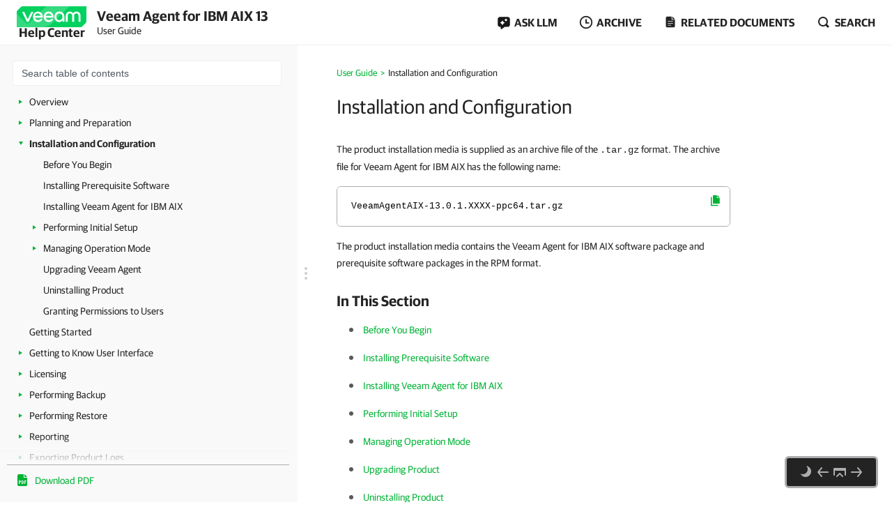

--- FILE ---
content_type: text/html
request_url: https://helpcenter.veeam.com/docs/agentforaix/userguide/installation.html
body_size: 15669
content:
<!DOCTYPE html>
<html>
    <head>
        <meta charset="utf-8">
        <title>Installation and Configuration - Veeam Agent for IBM AIX User Guide</title>
        <!--ZOOMSTOPFOLLOW-->
        <link rel="preload" href="//css.veeam.com/helpcenter/helpcenter_2dbedbc9c8209796e2077d7aa56662f2.css" as="style" type="text/css">
        <meta name="description" content="The product installation media is supplied as an archive file of the .tar.gz format. The archive file for Veeam Agent for IBM AIX has...">
        <link rel="canonical" href="https://helpcenter.veeam.com/docs/agentforaix/userguide/installation.html">
        <meta name="viewport" content="width=device-width, initial-scale=1.0">
        <meta property="og:title" content="Installation and Configuration - Veeam Agent for IBM AIX User Guide">
        <meta property="og:description" content="The product installation media is supplied as an archive file of the .tar.gz format. The archive file for Veeam Agent for IBM AIX has the following name: VeeamAgentAIX- 13.0.1.XXXX -ppc64.tar.gz The product...">
        <meta property="og:url" content="https://helpcenter.veeam.com/docs/agentforaix/userguide/installation.html">
        <meta property="og:image" content="https://img.veeam.com/facebook/1600x800_helpcenter_es_build.png">
        <meta property="og:type" content="article">
        <meta property="fb:admins" content="100006069794563">
        <meta property="og:site_name" content="Veeam Help Center">
        <meta id="meta-version" content="13">
        <script type="application/ld+json">
            {
                "@context":"https://schema.org",
                "@type":"Article",
                "inLanguage":"en",
                "headline":"Installation and Configuration",
                "name":"Installation and Configuration",
                "description":"The product installation media is supplied as an archive file of the .tar.gz format. The archive file for Veeam Agent for IBM AIX has the following name: VeeamAgentAIX- 13.0.1.XXXX -ppc64.tar.gz The product...",
                "datePublished":"2026-01-30T08:00:00+08:00",
                "dateModified":"2024-05-29T08:00:00+08:00",
                "articleSection":"Veeam Help Center",
                "image":[
                    "https://img.veeam.com/facebook/800x800_ijw_logo.png"
                ],
                "author":{
                    "@type":"Organization",
                    "name":"Veeam Software",
                    "url":"https://www.veeam.com"
                }
            }
        </script>
        <link rel="stylesheet" href="//css.veeam.com/helpcenter/helpcenter_2dbedbc9c8209796e2077d7aa56662f2.css">
        <link rel="icon" href="//img.veeam.com/favicon/favicon-16x16.ico" sizes="16x16">
        <link rel="icon" href="//img.veeam.com/favicon/favicon-16x16.png" sizes="16x16">
        <link rel="icon" href="//img.veeam.com/favicon/favicon-32x32.png" sizes="32x32">
        <link rel="icon" href="//img.veeam.com/favicon/favicon-57x57.png" sizes="57x57">
        <link rel="icon" href="//img.veeam.com/favicon/favicon-76x76.png" sizes="76x76">
        <link rel="icon" href="//img.veeam.com/favicon/favicon-128x128.png" sizes="128x128">
        <link rel="icon" href="//img.veeam.com/favicon/favicon-192x192.png" sizes="192x192">
        <link rel="icon" href="//img.veeam.com/favicon/favicon-228x228.png" sizes="228x228">
        <link rel="shortcut icon" href="//img.veeam.com/favicon/favicon-196x196px.png" sizes="196x196">
        <link rel="apple-touch-icon" href="//img.veeam.com/favicon/favicon-120x120.png" sizes="120x120">
        <link rel="apple-touch-icon" href="//img.veeam.com/favicon/favicon-152x152.png" sizes="152x152">
        <link rel="apple-touch-icon" href="//img.veeam.com/favicon/favicon-180x180.png" sizes="180x180">
        <script src="//js.veeam.com/helpcenter/vendor_60085d1c9b403553bdd754b378938f68.js" defer></script>
        <script>function setVersion(){var e=document.getElementById('meta-version'),l=window.location,v=e?'ver='+e.content:'';if(e&&l.search.indexOf('ver=')===-1)window.history.replaceState('','',l.pathname+(l.search?l.search+'&':'?')+v+l.hash);}setVersion();
</script>
        <script>function preAdjustToc(){var e=document.cookie.split(";");for(var t in e){var d=e[t].split("=");if(-1!==d[0].indexOf("hc_navpane_width")){var a=parseInt(d[1],10);if(!isNaN(a)){a<240&&(a=240),a>900&&(a=900);var i="",n=document.head||document.getElementsByTagName("head")[0],p=document.createElement("style");i+=".page-toc { width: "+a+"px; min-width: "+a+"px; }",i+=".topic-container { padding-left: "+(a+36)+"px}",p.appendChild(document.createTextNode(i)),n.appendChild(p)}}}}preAdjustToc();</script>
    </head>
    <body>
        <script>var lightThemeName="light",theme=localStorage.getItem("hc-preferred-theme")||lightThemeName;theme!==lightThemeName&&document.documentElement.classList.add("theme--"+theme);</script>
        <header class="page-header js-header">
            <div class="page-header__container js-header-viewport">
                <div class="page-header__left">
                    <a class="page-header__toc-toggle js-toggle-toc-mobile"></a>
                    <div class="page-header__logo">
                        <a href="//helpcenter.veeam.com/" target="_blank" class="page-header__logo-link">
                            <svg xmlns="http://www.w3.org/2000/svg" width="100" height="30" class="page-header__logo-img" viewBox="0 0 100 30" fill="none">
                                <title>Veeam Help Center</title>
                                <path d="M8.46718 0.0279752C7.57553 0.0279752 6.7169 0.382338 6.08744 1.01121L0.98572 6.10005C0.35526 6.72891 0 7.58437 0 8.47377V30L91.5869 29.9461C92.4785 29.9461 93.3371 29.5918 93.9666 28.9629L99.0113 23.9309C99.6417 23.3021 99.997 22.4466 99.997 21.5572L100 0.0269775L8.46718 0.0279752Z" fill="#00D15F"/>
                                <path opacity="0.2" d="M0 10.6598L0.0100075 29.992L34.1749 29.972C34.1749 29.972 37.9727 30.1457 40.9259 29.4939C46.3528 28.2971 49.5842 26.0032 53.6241 21.9744C60.4391 15.1767 75.7013 0 75.7013 0L42.2869 0.00399348L19.2681 22.8698C19.2681 22.8698 17.797 24.5099 15.8085 24.5109C14.3215 24.5119 13.4708 23.912 12.362 22.8898C12.0378 22.5903 0 10.6688 0 10.6598Z" fill="white"/>
                                <path d="M14.4967 22.2889L7.58765 7.89783H10.7019C10.7019 7.89783 15.6395 18.1993 15.7606 18.7213H15.8207C15.9447 18.1993 20.8793 7.89783 20.8793 7.89783H24.0236L17.1146 22.2889H14.4967Z" fill="white"/>
                                <path d="M37.4045 16.1969H26.2153C26.6176 18.5337 28.3409 20.009 30.5625 20.009C32.3828 20.009 33.5827 19.3003 34.1991 17.9797H37.0953C36.2306 20.7147 33.7368 22.5904 30.5585 22.5904C26.3654 22.5904 23.2842 19.5478 23.2842 15.0869C23.2842 10.6598 26.3044 7.58337 30.5585 7.58337C34.3503 7.58337 37.4635 10.8136 37.4635 15.0869C37.4655 15.5181 37.4655 15.7656 37.4045 16.1969ZM26.2453 13.8591H34.5384C34.3543 11.8896 32.7521 10.1707 30.5625 10.1707C28.3409 10.1677 26.6747 11.6161 26.2453 13.8591Z" fill="white"/>
                                <path d="M52.7546 16.1969H41.5644C41.9667 18.5337 43.69 20.009 45.9116 20.009C47.7319 20.009 48.9318 19.3003 49.5483 17.9797H52.4444C51.5798 20.7147 49.0859 22.5904 45.9076 22.5904C41.7145 22.5904 38.6333 19.5478 38.6333 15.0869C38.6333 10.6598 41.6535 7.58337 45.9076 7.58337C49.6994 7.58337 52.8127 10.8136 52.8127 15.0869C52.8147 15.5181 52.8146 15.7656 52.7546 16.1969ZM41.5955 13.8591H49.8885C49.7044 11.8896 48.1022 10.1707 45.9126 10.1707C43.69 10.1677 42.0278 11.6161 41.5955 13.8591Z" fill="white"/>
                                <path d="M68.4462 15.0899V22.286H65.9493L65.7012 20.042C64.5914 21.704 62.6509 22.5934 60.8907 22.5934C56.9448 22.5934 53.9546 19.4571 53.9546 15.0899C53.9546 10.7867 57.1589 7.58643 61.2589 7.58643C65.0237 7.58643 68.4462 10.2916 68.4462 15.0899ZM65.6061 15.0899C65.6061 11.9236 63.5116 10.1718 61.2589 10.1718C58.7921 10.1718 56.7907 12.1412 56.7907 15.0899C56.7907 18.0426 58.641 20.0081 61.2589 20.0081C63.4815 20.0081 65.6061 18.1624 65.6061 15.0899Z" fill="white"/>
                                <path d="M70.3564 22.2849V13.7692C70.3564 10.1717 72.6691 7.59033 76.2768 7.59033C79.1729 7.59033 80.715 9.52685 80.9332 10.2046H80.9932C81.2074 9.52884 82.7495 7.59033 85.6496 7.59033C89.2562 7.59033 91.5699 10.1717 91.5699 13.7692V22.2859H88.7339V13.9838C88.7339 11.647 87.6851 10.2326 85.5595 10.2326C83.431 10.2326 82.3852 11.647 82.3852 14.0447V22.3168H79.5492V14.0447C79.5492 11.647 78.5004 10.2326 76.3748 10.2326C74.2493 10.2326 73.2005 11.647 73.2005 13.9838V22.2859L70.3564 22.2849Z" fill="white"/>
                            </svg>
                            <span class="page-header__logo-title">Help Center</span>
                        </a>
                    </div>
                    <div class="page-header__context">Veeam Agent for IBM AIX 13<br><span class="document_title">User Guide</span></div>
                </div>
                <div class="page-header__controls">
                    <div class="related-documents js-ask-ai-container">
                        <a class="related-documents__toggle related-documents__toggle--ask-ai js-ask-ai-toggle"><span>ASK LLM</span></a>
                        <div class="related-documents__overlay"></div>
                        <div class="related-documents__inner related-documents__inner--small js-ask-ai-inner">
                            <div class="related-documents__list js-ask-ai-list-links">
                                <a href="//chat.openai.com/?q={%ASK_AI_Q%}&hints=search&temporary-chat=true"
                                   rel="nofollow" target="_blank">
                                    <div class="ask-ai-icon">
                                        <svg aria-label="ChatGPT" viewBox="0 0 320 320"
                                             xmlns="http://www.w3.org/2000/svg">
                                            <path d="M297.1,131c7.3-21.8,4.8-45.7-6.9-65.5-17.5-30.4-52.6-46-86.8-38.7C188.1,9.6,166.2-.1,143.2,0c-35,0-66.1,22.5-76.9,55.8-22.5,4.6-41.9,18.7-53.3,38.7C-4.6,124.8-.6,163,22.9,189c-7.3,21.8-4.8,45.7,6.9,65.5,17.5,30.4,52.6,46,86.8,38.7,15.2,17.2,37.2,27,60.1,26.8,35.1,0,66.2-22.5,76.9-55.9,22.5-4.6,41.9-18.7,53.3-38.7,17.6-30.3,13.5-68.5-9.9-94.5h0ZM176.8,299.1c-14,0-27.6-4.9-38.4-13.9.5-.3,1.3-.7,1.9-1.1l63.7-36.8c3.3-1.9,5.3-5.3,5.2-9.1v-89.8l26.9,15.6c.3.1.5.4.5.7v74.4c0,33.1-26.8,59.9-59.9,60h0ZM47.9,244c-7-12.1-9.6-26.4-7.2-40.2.5.3,1.3.8,1.9,1.1l63.7,36.8c3.2,1.9,7.2,1.9,10.5,0l77.8-44.9v31.1c0,.3-.1.6-.4.8l-64.4,37.2c-28.7,16.5-65.3,6.7-81.9-21.9h0ZM31.2,105c7-12.2,18-21.5,31.2-26.3,0,.6,0,1.5,0,2.2v73.6c0,3.7,2,7.2,5.2,9.1l77.8,44.9-26.9,15.6c-.3.2-.6.2-.9,0l-64.4-37.2c-28.6-16.6-38.5-53.2-22-81.9h0ZM252.4,156.4l-77.8-44.9,26.9-15.5c.3-.2.6-.2.9,0l64.4,37.2c28.7,16.6,38.5,53.3,21.9,81.9-7,12.1-18,21.4-31.2,26.3v-75.8c0-3.7-2-7.2-5.2-9.1h0ZM279.2,116.1c-.5-.3-1.3-.8-1.9-1.1l-63.7-36.8c-3.2-1.9-7.2-1.9-10.5,0l-77.8,44.9v-31.1c0-.3.1-.6.4-.8l64.4-37.2c28.7-16.5,65.4-6.7,81.9,22,7,12.1,9.5,26.3,7.1,40.1h0ZM110.7,171.5l-26.9-15.6c-.3-.1-.5-.4-.5-.7v-74.4c0-33.1,26.9-60,60-59.9,14,0,27.6,4.9,38.3,13.9-.5.3-1.3.7-1.9,1.1l-63.7,36.8c-3.3,1.8-5.3,5.3-5.2,9.1v89.8s0,0,0,0ZM125.3,140l34.7-20,34.7,20v40l-34.6,20-34.7-20v-40Z"
                                                  fill="var(--documents-link-color,#232323)" />
                                        </svg>
                                    </div>
                                    Ask ChatGPT
                                </a>
                                <a href="//x.com/i/grok?text={%ASK_AI_Q%}" rel="nofollow" target="_blank">
                                    <div class="ask-ai-icon">
                                        <svg aria-label="Grok" viewBox="0 0 512 492"
                                             xmlns="http://www.w3.org/2000/svg">
                                            <path d="M197.8,315.5l170.2-125.8c8.3-6.2,20.3-3.8,24.3,5.8,20.9,50.5,11.6,111.3-30.1,152.9-41.6,41.7-99.6,50.8-152.5,30l-57.8,26.8c83,56.8,183.7,42.7,246.7-20.3,49.9-50,65.4-118.2,50.9-179.6h.1c-21-90.1,5.2-126.2,58.7-200,1.3-1.8,2.6-3.5,3.8-5.3l-70.4,70.5v-.2l-243.9,245.3M162.6,346.1c-59.6-57-49.3-145.1,1.5-195.9,37.6-37.6,99.1-53,152.9-30.4l57.7-26.7c-12-8.8-25.1-16-39-21.3-71.5-29.2-153.5-12.7-208,41.9-54,54.1-71,137.3-41.9,208.3,21.8,53.1-13.9,90.6-49.9,128.5-12.8,13.4-25.6,26.9-35.9,41.1l162.6-145.4"
                                                  fill="var(--documents-link-color,#232323)" />
                                        </svg>
                                    </div>
                                    Ask Grok
                                </a>
                                <a href="//perplexity.ai/search?q={%ASK_AI_Q%}" rel="nofollow" target="_blank">
                                    <div class="ask-ai-icon">
                                        <svg aria-label="Perplexity" viewBox="0 0 24 24"
                                             xmlns="http://www.w3.org/2000/svg">
                                            <path d="M22.4,7.1h-2.3V0l-7.5,6.4V.2h-1.2v6.2L4.5,0v7.1H1.6v10.4h2.9v6.5l6.9-6.4v6.2h1.2v-6l6.9,6.2v-6.5h2.9V7.1h0ZM18.9,2.6v4.5h-5.4l5.4-4.5ZM5.6,2.6l4.9,4.5h-4.9s0-4.5,0-4.5ZM2.8,16.3v-8.1h7.8l-6.1,6.1v2s-1.7,0-1.7,0ZM5.6,21.4v-3.9h0v-2.6l5.8-5.8v7s-5.8,5.3-5.8,5.3ZM18.4,21.4l-5.8-5.2v-7.2l5.8,5.8v6.6ZM21.2,16.3h-1.7v-2l-6.1-6.1h7.8s0,8.1,0,8.1Z"
                                                  fill="var(--documents-link-color,#232323)" />
                                        </svg>
                                    </div>
                                    Ask Perplexity
                                </a>
                            </div>
                        </div>
                    </div>
                    <div class="related-documents js-versions-list-container hidden">
                        <a class="related-documents__toggle related-documents__toggle--archive js-versions-list-toggle"
                        ><span>Archive</span></a
                        >
                        <div class="related-documents__overlay"></div>
                        <div class="related-documents__inner related-documents__inner--small js-versions-inner">
                            <div class="related-documents__list js-versions-list-links"><a href="https://helpcenter.veeam.com/archive/agentforaix/40/userguide/" rel="nofollow">Version 4</a> <a href="https://helpcenter.veeam.com/archive/agentforaix/30/userguide/" rel="nofollow">Version 3.0</a></div>
                        </div>
                    </div>
                    <div class="related-documents related-documents--fullscreen-mobile js-docs-list-container">
                        <a class="related-documents__toggle related-documents__toggle--doc js-docs-list-toggle"><span>Related documents</span></a>
                        <div class="related-documents__overlay"></div>
                        <div class="related-documents__inner js-docs-inner">
                            <div class="related-documents__search-container js-docs-search-container">
                                <input class="related-documents__search js-docs-search" type="text" value="" placeholder="Search related documents">
                                <a class="js-docs-clear related-documents__form-clear"></a>
                            </div>
                            <div class="related-documents__list js-docs-list-links">
                                
                                <div id="additional_documents"><div id="additional_documents"><a href="https://helpcenter.veeam.com/docs/vbr/userguide/protect_comp.html?ver=13">Veeam Agent Backup with Veeam Backup & Replication</a> <a href="https://www.veeam.com/documentation-guides-datasheets.html?prd=vbr">Veeam Backup & Replication Documentation</a> <a href="https://www.veeam.com/documentation-guides-datasheets.html?prd=vaos">Veeam Agent for Oracle Solaris Documentation</a></div></div>
                                <div class="related-documents__global-search js-docs-global-search" style="display: none">
                                    <a tabindex="0" class="search-link--global js-docs-global-search-link" data-search="">Search for "<span></span>" in this document</a>
                                </div>
                            </div>
                        </div>
                    </div>
                    <div class="site-search js-search-container">
                        <a class="site-search__toggle js-search-button"><span>Search</span></a>
                        <div class="site-search__overlay"></div>
                        <div class="site-search__form-container js-search-box">
                            <div class="site-search__form">
                                <input autocomplete="off" type="text" size="5" id="search_txt" name="search_txt" class="site-search__form-input js-search-field" placeholder="Search">
                                <a class="js-search-clear site-search__form-clear"></a>
                            </div>
                        </div>
                    </div>
                </div>
            </div>
        </header>
        <div class="content js-page-content">
            <div class="viewport js-content-viewport">
                <nav class="page-toc mobile-hidden js-page-toc">
                    <div class="page-toc__title">Veeam Agent for IBM AIX 13<br><span class="document_title">User Guide</span></div>
                    <div class="page-toc__search js-toc-search">
                        <div class="page-toc__search-inner js-toc-search-container">
                            <input class="page-toc__search-input js-toc-search-input" type="text" value="" placeholder="Search table of contents">
                            <a class="js-toc-search-clear page-toc__search-clear"></a>
                        </div>
                        <div class="page-toc__search-container">
                            <div class="page-toc__search-list js-toc-search-list"></div>
                        </div>
                    </div>
                    <ul class="page-toc__search-links js-toc-search-links"><li class="has-list"><a href="about.html" title="Overview">Overview</a><i></i><ul><li><a href="architecture.html" title="Solution Architecture">Solution Architecture</a></li><li><a href="operation_modes.html" title="Standalone and Managed Operation Modes">Standalone and Managed Operation Modes</a></li><li class="has-list"><a href="backup.html" title="Data Backup">Data Backup</a><i></i><ul><li><a href="file_backup.html" title="File-Level Backup">File-Level Backup</a></li><li><a href="virt_backup_aix.html" title="WPAR Backup">WPAR Backup</a></li><li><a href="backup_hiw.html" title="How Backup Works">How Backup Works</a></li><li class="has-list"><a href="backup_job.html" title="Backup Job">Backup Job</a><i></i><ul><li><a href="backup_schedule.html" title="Backup Schedule">Backup Schedule</a></li><li><a href="backup_job_script.html" title="Backup Job Scripts">Backup Job Scripts</a></li><li><a href="backup_job_index.html" title="File System Indexing">File System Indexing</a></li><li><a href="backup_job_acl.html" title="Backup of ACLs">Backup of ACLs</a></li></ul></li><li class="has-list"><a href="backup_chain.html" title="Backup Chain">Backup Chain</a><i></i><ul><li><a href="backup_files.html" title="Types of Backup Files">Types of Backup Files</a></li><li><a href="retention.html" title="Short-Term Retention Policy">Short-Term Retention Policy</a></li><li><a href="gfs_retention.html" title="Long-Term Retention Policy">Long-Term Retention Policy</a></li><li><a href="active_full_backup.html" title="Active Full Backup">Active Full Backup</a></li><li class="has-list"><a href="synthetic_full_backup.html" title="Synthetic Full Backup">Synthetic Full Backup</a><i></i><ul><li><a href="synthetic_full_hiw.html" title="How Synthetic Full Backup Works">How Synthetic Full Backup Works</a></li></ul></li></ul></li><li><a href="backup_repository.html" title="Backup Repository">Backup Repository</a></li><li><a href="compression_deduplication.html" title="Data Compression">Data Compression</a></li><li class="has-list"><a href="data_encryption.html" title="Data Encryption">Data Encryption</a><i></i><ul><li><a href="encryption_hiw.html" title="How Data Encryption Works">How Data Encryption Works</a></li><li><a href="decryption_hiw.html" title="How Data Decryption Works">How Data Decryption Works</a></li></ul></li><li><a href="backup_object.html" title="Backup to Object Storage">Backup to Object Storage</a></li></ul></li><li class="has-list"><a href="restore.html" title="Data Restore">Data Restore</a><i></i><ul><li><a href="restore_bare_metal.html" title="Bare Metal Recovery">Bare Metal Recovery</a></li><li><a href="restore_file.html" title="File-Level Restore">File-Level Restore</a></li><li><a href="restore_vbr_readonly.html" title="Restore from Another Veeam Backup Server">Restore from Another Veeam Backup Server</a></li></ul></li><li><a href="recovery_media.html" title="Veeam Recovery Media">Veeam Recovery Media</a></li><li><a href="vbr_integration.html" title="Integration with Veeam Backup &amp; Replication">Integration with Veeam Backup &amp; Replication</a></li><li><a href="agent_management.html" title="Managing Veeam Agent in Veeam Backup &amp; Replication">Managing Veeam Agent in Veeam Backup &amp; Replication</a></li></ul></li><li class="has-list"><a href="requirements.html" title="Planning and Preparation">Planning and Preparation</a><i></i><ul><li><a href="system_requirements.html" title="System Requirements">System Requirements</a></li><li><a href="used_ports.html" title="Ports">Ports</a></li></ul></li><li class="has-list expanded current"><a href="installation.html" title="Installation and Configuration">Installation and Configuration</a><i></i><ul><li><a href="install_before_aix.html" title="Before You Begin">Before You Begin</a></li><li><a href="install_aix_prereqs.html" title="Installing Prerequisite Software">Installing Prerequisite Software</a></li><li><a href="install_aix_rpm.html" title="Installing Veeam Agent for IBM AIX">Installing Veeam Agent for IBM AIX</a></li><li class="has-list"><a href="ini_setup.html" title="Performing Initial Setup">Performing Initial Setup</a><i></i><ul><li><a href="ini_setup_agreements.html" title="Step 1. Accept License Agreements">Step 1. Accept License Agreements</a></li><li><a href="ini_setup_license_install.html" title="Step 2. Install Product License">Step 2. Install Product License</a></li></ul></li><li class="has-list"><a href="installation_operation_mode.html" title="Managing Operation Mode">Managing Operation Mode</a><i></i><ul><li><a href="installation_operation_mode_info.html" title="Viewing Operation Mode">Viewing Operation Mode</a></li><li><a href="installation_operation_mode_reset.html" title="Resetting to Standalone Operation Mode">Resetting to Standalone Operation Mode</a></li><li><a href="installation_operation_mode_connect.html" title="Connecting to Veeam Backup Server">Connecting to Veeam Backup Server</a></li><li><a href="installation_operation_mode_sync.html" title="Synchronizing with Veeam Backup Server">Synchronizing with Veeam Backup Server</a></li><li><a href="installation_operation_mode_logs.html" title="Exporting Logs to Veeam Backup Server">Exporting Logs to Veeam Backup Server</a></li></ul></li><li><a href="upgrade_process.html" title="Upgrading Veeam Agent">Upgrading Veeam Agent</a></li><li><a href="uninstall_solaris.html" title="Uninstalling Product">Uninstalling Product</a></li><li><a href="grant_access.html" title="Granting Permissions to Users">Granting Permissions to Users</a></li></ul></li><li><a href="quickstart.html" title="Getting Started">Getting Started</a></li><li class="has-list"><a href="ui_overview.html" title="Getting to Know User Interface">Getting to Know User Interface</a><i></i><ul><li class="has-list"><a href="ui_overview_cmd.html" title="Command Line Interface">Command Line Interface</a><i></i><ul><li><a href="cmd_help.html" title="Viewing Help">Viewing Help</a></li></ul></li><li><a href="ui_overview_gui.html" title="Control Panel">Control Panel</a></li></ul></li><li class="has-list"><a href="licensing.html" title="Licensing">Licensing</a><i></i><ul><li><a href="license_agreement.html" title="Accepting License Agreements">Accepting License Agreements</a></li><li><a href="license_install.html" title="Installing License from Control Panel">Installing License from Control Panel</a></li><li><a href="license_manage_view.html" title="Viewing License Information in Control Panel">Viewing License Information in Control Panel</a></li><li><a href="license_remove.html" title="Removing License in Control Panel">Removing License in Control Panel</a></li><li class="has-list"><a href="license_manage_cmd.html" title="Managing License in Command Line Interface">Managing License in Command Line Interface</a><i></i><ul><li><a href="license_manage_cmd_accept.html" title="Accepting License Agreements">Accepting License Agreements</a></li><li><a href="license_manage_cmd_install.html" title="Installing License">Installing License</a></li><li><a href="license_manage_cmd_view.html" title="Viewing License Information">Viewing License Information</a></li><li><a href="license_manage_cmd_remove.html" title="Removing License">Removing License</a></li></ul></li></ul></li><li class="has-list"><a href="backup_tasks.html" title="Performing Backup">Performing Backup</a><i></i><ul><li><a href="recovery_media_create.html" title="Creating Veeam Recovery Media">Creating Veeam Recovery Media</a></li><li class="has-list"><a href="backup_job_create.html" title="Creating Backup Jobs">Creating Backup Jobs</a><i></i><ul><li><a href="backup_job_before.html" title="Before You Begin">Before You Begin</a></li><li class="has-list"><a href="backup_job_create_gui.html" title="Creating Backup Job with Backup Job Wizard">Creating Backup Job with Backup Job Wizard</a><i></i><ul><li><a href="backup_job_launch.html" title="Step 1. Launch Backup Job Wizard">Step 1. Launch Backup Job Wizard</a></li><li><a href="backup_job_name.html" title="Step 2. Specify Backup Job Name">Step 2. Specify Backup Job Name</a></li><li><a href="backup_job_mode.html" title="Step 3. Select Backup Mode">Step 3. Select Backup Mode</a></li><li><a href="backup_job_files.html" title="Step 4. Select Directories and Files to Back Up">Step 4. Select Directories and Files to Back Up</a></li><li><a href="backup_job_target.html" title="Step 5. Select Backup Destination">Step 5. Select Backup Destination</a></li><li class="has-list"><a href="backup_job_target_settings.html" title="Step 6. Specify Backup Storage Settings">Step 6. Specify Backup Storage Settings</a><i></i><ul><li><a href="backup_job_drive.html" title="Local Storage Settings">Local Storage Settings</a></li><li><a href="backup_job_share.html" title="Shared Folder Settings">Shared Folder Settings</a></li><li><a href="backup_job_vbr.html" title="Veeam Backup Repository Settings">Veeam Backup Repository Settings</a></li></ul></li><li><a href="backup_job_gfs_settings.html" title="Step 7. Specify GFS Retention Settings">Step 7. Specify GFS Retention Settings</a></li><li class="has-list"><a href="backup_job_advanced.html" title="Step 8. Specify Advanced Backup Settings">Step 8. Specify Advanced Backup Settings</a><i></i><ul><li><a href="backup_job_encryption.html" title="Data Encryption Settings">Data Encryption Settings</a></li><li><a href="backup_job_indexing.html" title="File Indexing Settings">File Indexing Settings</a></li><li><a href="backup_job_synthetic_full.html" title="Synthetic Full Backup Settings">Synthetic Full Backup Settings</a></li><li><a href="backup_job_active_full.html" title="Active Full Backup Settings">Active Full Backup Settings</a></li><li><a href="backup_job_maintenance.html" title="Maintenance Settings">Maintenance Settings</a></li><li><a href="backup_job_scripts.html" title="Script Settings">Script Settings</a></li></ul></li><li><a href="backup_job_schedule.html" title="Step 9. Specify Backup Schedule">Step 9. Specify Backup Schedule</a></li><li><a href="backup_job_review.html" title="Step 10. Review Backup Job Settings">Step 10. Review Backup Job Settings</a></li><li><a href="backup_job_after.html" title="What You Do Next">What You Do Next</a></li></ul></li><li class="has-list"><a href="backup_job_create_cmd.html" title="Creating Backup Job with Command Line Interface">Creating Backup Job with Command Line Interface</a><i></i><ul><li><a href="backup_job_create_file-level.html" title="Creating File-Level Backup Job">Creating File-Level Backup Job</a></li><li class="has-list"><a href="backup_job_cmd_schedule.html" title="Configuring Backup Schedule">Configuring Backup Schedule</a><i></i><ul><li><a href="backup_job_cmd_schedule_set.html" title="Specifying Backup Schedule">Specifying Backup Schedule</a></li><li><a href="backup_job_cmd_schedule_show.html" title="Viewing Backup Schedule">Viewing Backup Schedule</a></li><li><a href="backup_job_cmd_schedule_disable.html" title="Disabling Backup Schedule">Disabling Backup Schedule</a></li><li><a href="backup_job_cmd_schedule_enable.html" title="Enabling Backup Schedule">Enabling Backup Schedule</a></li></ul></li><li class="has-list"><a href="backup_job_cmd_gfs.html" title="Configuring Long-Term Retention Policy">Configuring Long-Term Retention Policy</a><i></i><ul><li><a href="backup_job_cmd_gfs_set.html" title="Specifying Long-Term Retention Policy">Specifying Long-Term Retention Policy</a></li><li><a href="backup_job_cmd_gfs_enable.html" title="Enabling Long-Term Retention Policy">Enabling Long-Term Retention Policy</a></li><li><a href="backup_job_cmd_gfs_show.html" title="Viewing Long-Term Retention Policy">Viewing Long-Term Retention Policy</a></li><li><a href="backup_job_cmd_gfs_disable.html" title="Disabling Long-Term Retention Policy">Disabling Long-Term Retention Policy</a></li></ul></li><li class="has-list"><a href="backup_job_cli_synthetic_full.html" title="Configuring Synthetic Full Backup Schedule">Configuring Synthetic Full Backup Schedule</a><i></i><ul><li><a href="backup_job_cli_synthetic_full_set.html" title="Specifying Synthetic Full Backup Schedule">Specifying Synthetic Full Backup Schedule</a></li><li><a href="backup_job_cli_synthetic_full_show.html" title="Viewing Synthetic Full Backup Schedule">Viewing Synthetic Full Backup Schedule</a></li><li><a href="backup_job_cli_synthetic_full_disable.html" title="Disabling Synthetic Full Backup Schedule">Disabling Synthetic Full Backup Schedule</a></li><li><a href="backup_job_cli_synthetic_full_enable.html" title="Enabling Synthetic Full Backup Schedule">Enabling Synthetic Full Backup Schedule</a></li></ul></li><li class="has-list"><a href="backup_job_cmd_activefull.html" title="Configuring Active Full Backup Schedule">Configuring Active Full Backup Schedule</a><i></i><ul><li><a href="backup_job_cmd_activefull_set.html" title="Specifying Active Full Backup Schedule">Specifying Active Full Backup Schedule</a></li><li><a href="backup_job_cmd_activefull_show.html" title="Viewing Active Full Backup Schedule">Viewing Active Full Backup Schedule</a></li><li><a href="backup_job_cmd_activefull_disable.html" title="Disabling Active Full Backup Schedule">Disabling Active Full Backup Schedule</a></li><li><a href="backup_job_cmd_activefull_enable.html" title="Enabling Active Full Backup Schedule">Enabling Active Full Backup Schedule</a></li></ul></li></ul></li></ul></li><li class="has-list"><a href="backup_job_start.html" title="Starting and Stopping Backup Jobs">Starting and Stopping Backup Jobs</a><i></i><ul><li><a href="backup_job_start_gui.html" title="Starting Backup Job from Control Panel">Starting Backup Job from Control Panel</a></li><li><a href="backup_job_start_cmd.html" title="Starting Backup Job in Command Line Interface">Starting Backup Job in Command Line Interface</a></li><li><a href="backup_active_full.html" title="Creating Periodic Full Backups in Command Line Interface">Creating Periodic Full Backups in Command Line Interface</a></li><li><a href="backup_job_stop.html" title="Stopping Backup Job">Stopping Backup Job</a></li></ul></li><li class="has-list"><a href="backup_job_manage.html" title="Managing Backup Jobs">Managing Backup Jobs</a><i></i><ul><li><a href="backup_job_list.html" title="Viewing List of Backup Jobs">Viewing List of Backup Jobs</a></li><li><a href="backup_job_info.html" title="Viewing Backup Job Settings">Viewing Backup Job Settings</a></li><li><a href="backup_job_edit.html" title="Editing Backup Job Settings">Editing Backup Job Settings</a></li><li><a href="backup_job_delete.html" title="Deleting Backup Job">Deleting Backup Job</a></li></ul></li><li class="has-list"><a href="backup_repo.html" title="Managing Backup Repositories">Managing Backup Repositories</a><i></i><ul><li><a href="backup_repo_create.html" title="Creating Backup Repository">Creating Backup Repository</a></li><li><a href="backup_object_repo_create.html" title="Creating Repository in Object Storage">Creating Repository in Object Storage</a></li><li><a href="backup_repo_list.html" title="Viewing List of Backup Repositories">Viewing List of Backup Repositories</a></li><li><a href="backup_repo_edit.html" title="Editing Backup Repository">Editing Backup Repository</a></li><li><a href="backup_repo_rescan.html" title="Rescanning Backup Repository">Rescanning Backup Repository</a></li><li><a href="backup_repo_delete.html" title="Deleting Backup Repository">Deleting Backup Repository</a></li></ul></li><li class="has-list"><a href="manage_vbr.html" title="Managing Veeam Backup &amp; Replication Servers">Managing Veeam Backup &amp; Replication Servers</a><i></i><ul><li><a href="manage_vbr_add.html" title="Connecting to Veeam Backup Server">Connecting to Veeam Backup Server</a></li><li><a href="manage_vbr_add_readonly.html" title="Connecting to Veeam Backup Server in Read-Only Mode">Connecting to Veeam Backup Server in Read-Only Mode</a></li><li><a href="manage_vbr_list.html" title="Viewing List of Veeam Backup Servers">Viewing List of Veeam Backup Servers</a></li><li><a href="manage_vbr_info.html" title="Viewing Backup Server Details">Viewing Backup Server Details</a></li><li><a href="manage_vbr_edit.html" title="Editing Connection to Veeam Backup Server">Editing Connection to Veeam Backup Server</a></li><li><a href="manage_vbr_repo_list.html" title="Updating List of Veeam Backup Repositories">Updating List of Veeam Backup Repositories</a></li><li><a href="manage_vbr_delete.html" title="Deleting Connection to Veeam Backup Server">Deleting Connection to Veeam Backup Server</a></li></ul></li><li class="has-list"><a href="backup_manage.html" title="Managing Backups">Managing Backups</a><i></i><ul><li><a href="backup_view.html" title="Viewing Backups">Viewing Backups</a></li><li><a href="backup_details.html" title="Viewing Backup Details">Viewing Backup Details</a></li><li><a href="backup_restorepoints.html" title="Viewing Restore Points in Backup">Viewing Restore Points in Backup</a></li><li><a href="backup_import.html" title="Importing Backups">Importing Backups</a></li><li><a href="backup_delete.html" title="Deleting Backups">Deleting Backups</a></li></ul></li></ul></li><li class="has-list"><a href="disaster_recovery.html" title="Performing Restore">Performing Restore</a><i></i><ul><li class="has-list"><a href="baremetal.html" title="Performing Bare Metal Recovery">Performing Bare Metal Recovery</a><i></i><ul><li><a href="baremetal_files_restore_byb.html" title="Before You Begin">Before You Begin</a></li><li><a href="baremetal_files_restore_boot.html" title="Booting from Veeam Recovery Media">Booting from Veeam Recovery Media</a></li><li class="has-list"><a href="baremetal_files_restore_wizard.html" title="Restoring Data with Recovery Wizard">Restoring Data with Recovery Wizard</a><i></i><ul><li class="has-list"><a href="baremetal_files_restore_settings.html" title="Step 1. Configure Settings">Step 1. Configure Settings</a><i></i><ul><li><a href="baremetal_files_restore_network_aix.html" title="Configuring Network Settings">Configuring Network Settings</a></li><li><a href="baremetal_files_restore_method.html" title="Selecting Restore Method">Selecting Restore Method</a></li></ul></li><li><a href="baremetal_wizard_launch.html" title="Step 2. Launch Recovery Wizard">Step 2. Launch Recovery Wizard</a></li><li><a href="baremetal_files_restore_select_backup.html" title="Step 3. Select Backup Location">Step 3. Select Backup Location</a></li><li class="has-list"><a href="baremetal_files_restore_location.html" title="Step 4. Specify Backup Location Settings">Step 4. Specify Backup Location Settings</a><i></i><ul><li><a href="baremetal_files_restore_share.html" title="Specifying Shared Folder Settings">Specifying Shared Folder Settings</a></li><li><a href="baremetal_files_restore_local.html" title="Selecting Local Drive">Selecting Local Drive</a></li><li><a href="baremetal_files_restore_vbr_wiz.html" title="Specifying Veeam Backup Server Settings">Specifying Veeam Backup Server Settings</a></li></ul></li><li><a href="baremetal_files_restore_point.html" title="Step 5. Select Backup and Restore Point">Step 5. Select Backup and Restore Point</a></li><li class="has-list"><a href="baremetal_files_restore_mapping.html" title="Step 6. Map Restored Disks">Step 6. Map Restored Disks</a><i></i><ul><li class="has-list"><a href="baremetal_files_restore_mapping_manual.html" title="Performing Manual Mapping">Performing Manual Mapping</a><i></i><ul><li><a href="baremetal_files_restore_map_disk_source.html" title="Mapping Source Disk to Target Disk">Mapping Source Disk to Target Disk</a></li><li><a href="baremetal_files_restore_map_disk_target.html" title="Mapping Target Disk to Source Disk">Mapping Target Disk to Source Disk</a></li></ul></li><li class="has-list"><a href="baremetal_files_restore_mapping_flexible.html" title="Performing Flexible Mapping">Performing Flexible Mapping</a><i></i><ul><li><a href="baremetal_files_restore_map_source_vg.html" title="Mapping Source Volume Groups">Mapping Source Volume Groups</a></li><li><a href="baremetal_files_restore_map_source_lv.html" title="Mapping Source Logical Volumes">Mapping Source Logical Volumes</a></li><li><a href="baremetal_files_restore_map_target_vg.html" title="Mapping Target Volume Groups">Mapping Target Volume Groups</a></li><li><a href="baremetal_files_restore_map_target_lv.html" title="Mapping Target Logical Volumes">Mapping Target Logical Volumes</a></li></ul></li></ul></li><li><a href="baremetal_files_restore_advanced.html" title="Step 7. Specify Advanced Restore Settings">Step 7. Specify Advanced Restore Settings</a></li><li><a href="baremetal_files_restore_complete.html" title="Step 8. Review Setup and Launch Restore Process">Step 8. Review Setup and Launch Restore Process</a></li><li><a href="baremetal_files_restore_flr.html" title="Step 9. Restore Additional Files">Step 9. Restore Additional Files</a></li><li><a href="baremetal_files_restore_finish_wizard.html" title="Step 10. Finish Working with Veeam Recovery Media">Step 10. Finish Working with Veeam Recovery Media</a></li></ul></li><li class="has-list"><a href="baremetal_files_restore.html" title="Restoring Data in Command Line Interface">Restoring Data in Command Line Interface</a><i></i><ul><li><a href="baremetal_exit_to_shell.html" title="Step 1. Launch Terminal">Step 1. Launch Terminal</a></li><li class="has-list"><a href="baremetal_file_access_backup.html" title="Step 2. Specify Backup Location">Step 2. Specify Backup Location</a><i></i><ul><li><a href="baremetal_files_restore_mount.html" title="Mounting Backup Storage">Mounting Backup Storage</a></li><li><a href="baremetal_files_restore_repo_create.html" title="Creating Backup Repository">Creating Backup Repository</a></li><li><a href="baremetal_files_restore_repo_rescan.html" title="Rescanning Backup Repository">Rescanning Backup Repository</a></li><li><a href="baremetal_files_restore_import.html" title="Importing Backup File">Importing Backup File</a></li><li><a href="baremetal_files_restore_vbr.html" title="Connecting to Veeam Backup Server">Connecting to Veeam Backup Server</a></li></ul></li><li><a href="baremetal_files_restore_locate.html" title="Step 3. Locate Backup">Step 3. Locate Backup</a></li><li><a href="baremetal_files_restore_explore.html" title="Step 4. Explore Backup Content">Step 4. Explore Backup Content</a></li><li><a href="baremetal_files_restore_explore_points.html" title="Step 5. Explore Restore Points">Step 5. Explore Restore Points</a></li><li><a href="baremetal_files_restore_start.html" title="Step 6. Start Restore Process">Step 6. Start Restore Process</a></li><li><a href="baremetal_files_restore_log.html" title="Step 7. Monitor Restore Process">Step 7. Monitor Restore Process</a></li><li><a href="baremetal_files_restore_finish.html" title="Step 8. Finish Working with Veeam Recovery Media">Step 8. Finish Working with Veeam Recovery Media</a></li></ul></li></ul></li><li class="has-list"><a href="file_restore.html" title="Restoring Files and Directories">Restoring Files and Directories</a><i></i><ul><li><a href="files_restore_before.html" title="Before You Begin">Before You Begin</a></li><li class="has-list"><a href="files_restore_gui.html" title="Restoring Files and Directories with Restore Wizard">Restoring Files and Directories with Restore Wizard</a><i></i><ul><li><a href="files_restore_launch.html" title="Step 1. Launch File Level Restore Wizard">Step 1. Launch File Level Restore Wizard</a></li><li><a href="files_restore_backup_point.html" title="Step 2. Select Backup and Restore Point">Step 2. Select Backup and Restore Point</a></li><li class="has-list"><a href="restore_files_mount_browse.html" title="Step 3. Restore Files and Directories">Step 3. Restore Files and Directories</a><i></i><ul><li><a href="restore_files_mount.html" title="Restoring from Mounted Backup">Restoring from Mounted Backup</a></li><li><a href="restore_files_browser.html" title="Restoring with Backup File Browser">Restoring with Backup File Browser</a></li></ul></li></ul></li><li class="has-list"><a href="files_restore_cmd.html" title="Restoring Files and Directories in Command Line Interface">Restoring Files and Directories in Command Line Interface</a><i></i><ul><li><a href="files_restore_cmd_before.html" title="Before You Begin">Before You Begin</a></li><li class="has-list"><a href="files_restore_cmd_backup.html" title="Restoring from Backup">Restoring from Backup</a><i></i><ul><li><a href="files_restore_cmd_backup_locate.html" title="Step 1. Locate Backup">Step 1. Locate Backup</a></li><li><a href="files_restore_cmd_backup_explore.html" title="Step 2. Explore Backup Content">Step 2. Explore Backup Content</a></li><li><a href="files_restore_cmd_backup_mount.html" title="Step 3. Mount Backup">Step 3. Mount Backup</a></li><li><a href="files_restore_cmd_backup_log.html" title="Step 4. Monitor Mount Process and Result">Step 4. Monitor Mount Process and Result</a></li><li><a href="files_restore_cmd_backup_save.html" title="Step 5. Save Restored Files">Step 5. Save Restored Files</a></li><li><a href="files_restore_cmd_backup_umount.html" title="Step 6. Stop Backup Mount Session">Step 6. Stop Backup Mount Session</a></li></ul></li><li class="has-list"><a href="files_restore_cmd_point.html" title="Restoring from Restore Point">Restoring from Restore Point</a><i></i><ul><li><a href="files_restore_cmd_point_locate.html" title="Step 1. Locate Backup">Step 1. Locate Backup</a></li><li><a href="files_restore_cmd_point_explore.html" title="Step 2. Explore Restore Points">Step 2. Explore Restore Points</a></li><li><a href="files_restore_cmd_point_mount.html" title="Step 3. Mount Restore Point">Step 3. Mount Restore Point</a></li><li><a href="files_restore_cmd_point_log.html" title="Step 4. Monitor Mount Process and Result">Step 4. Monitor Mount Process and Result</a></li><li><a href="files_restore_cmd_point_save.html" title="Step 5. Save Restored Files">Step 5. Save Restored Files</a></li><li><a href="files_restore_cmd_point_umount.html" title="Step 6. Stop Backup Mount Session">Step 6. Stop Backup Mount Session</a></li></ul></li></ul></li></ul></li><li><a href="restore_encrypted.html" title="Restoring Data from Encrypted Backups">Restoring Data from Encrypted Backups</a></li></ul></li><li class="has-list"><a href="reporting.html" title="Reporting">Reporting</a><i></i><ul><li><a href="session_progress.html" title="Viewing Job Session Progress">Viewing Job Session Progress</a></li><li><a href="session_realtime_statistics.html" title="Viewing Real-Time Session Statistics and Log">Viewing Real-Time Session Statistics and Log</a></li><li><a href="session_status.html" title="Viewing Session Status in Command Line Interface">Viewing Session Status in Command Line Interface</a></li><li><a href="session_results.html" title="Viewing Job Session Result">Viewing Job Session Result</a></li><li><a href="session_logs.html" title="Viewing Session Logs">Viewing Session Logs</a></li></ul></li><li class="has-list"><a href="logs_export.html" title="Exporting Product Logs">Exporting Product Logs</a><i></i><ul><li><a href="logs_export_gui.html" title="Exporting Logs with Control Panel">Exporting Logs with Control Panel</a></li><li><a href="logs_export_cmd.html" title="Exporting Logs in Command Line Interface">Exporting Logs in Command Line Interface</a></li></ul></li><li><a href="support.html" title="Getting Support">Getting Support</a></li><li class="has-list"><a href="integrate.html" title="Using with Veeam Backup &amp; Replication">Using with Veeam Backup &amp; Replication</a><i></i><ul><li><a href="integrate_permissions.html" title="Setting Up User Permissions on Backup Repositories">Setting Up User Permissions on Backup Repositories</a></li><li class="has-list"><a href="license_vbr.html" title="Managing License">Managing License</a><i></i><ul><li><a href="manage_instance_consumption.html" title="Managing Instance Consumption by Veeam Agents">Managing Instance Consumption by Veeam Agents</a></li><li><a href="license_vbr_revoke.html" title="Viewing Licensed Veeam Agents and Revoking License">Viewing Licensed Veeam Agents and Revoking License</a></li></ul></li><li class="has-list"><a href="performing_data_protection_tas.html" title="Performing Data Protection Tasks">Performing Data Protection Tasks</a><i></i><ul><li><a href="integration_backup_repository.html" title="Backing Up to Backup Repositories">Backing Up to Backup Repositories</a></li><li><a href="integration_backup_copy.html" title="Performing Backup Copy for Veeam Agent Backups">Performing Backup Copy for Veeam Agent Backups</a></li><li><a href="integration_tape.html" title="Archiving Veeam Agent Backups to Tape">Archiving Veeam Agent Backups to Tape</a></li></ul></li><li class="has-list"><a href="performing_restore_tasks.html" title="Restoring Data from Veeam Agent Backups">Restoring Data from Veeam Agent Backups</a><i></i><ul><li><a href="integration_flr.html" title="Restoring Files and Folders">Restoring Files and Folders</a></li><li class="has-list"><a href="integration_disk_restore.html" title="Exporting Disks">Exporting Disks</a><i></i><ul><li><a href="integration_disk_restore_launch.html" title="Step 1. Launch Export Disk Wizard">Step 1. Launch Export Disk Wizard</a></li><li><a href="integration_disk_restore_backup.html" title="Step 2. Select Backup">Step 2. Select Backup</a></li><li><a href="integration_disk_restore_point.html" title="Step 3. Select Restore Point">Step 3. Select Restore Point</a></li><li><a href="integration_disk_restore_disks.html" title="Step 4. Select Disks">Step 4. Select Disks</a></li><li><a href="integration_disk_restore_format.html" title="Step 5. Select Destination and Disk Format">Step 5. Select Destination and Disk Format</a></li><li><a href="integration_disk_restore_secure.html" title="Step 6. Specify Secure Restore Settings">Step 6. Specify Secure Restore Settings</a></li><li><a href="integration_disk_restore_reason.html" title="Step 7. Specify Restore Reason">Step 7. Specify Restore Reason</a></li><li><a href="integration_disk_restore_complete.html" title="Step 8. Complete Restore Process">Step 8. Complete Restore Process</a></li></ul></li><li class="has-list"><a href="integration_publish.html" title="Publishing Disks">Publishing Disks</a><i></i><ul><li class="has-list"><a href="integration_publish_disks.html" title="Performing Disk Publish">Performing Disk Publish</a><i></i><ul><li><a href="integration_publish_before.html" title="Before You Begin">Before You Begin</a></li><li><a href="integration_publish_wizard.html" title="Step 1. Launch Publish Disks Wizard">Step 1. Launch Publish Disks Wizard</a></li><li><a href="integration_publish_computer.html" title="Step 2. Select Computer">Step 2. Select Computer</a></li><li><a href="integration_publish_point.html" title="Step 3. Select Restore Point">Step 3. Select Restore Point</a></li><li><a href="integration_publish_disk.html" title="Step 4. Select Disks">Step 4. Select Disks</a></li><li><a href="integration_publish_server.html" title="Step 5. Select Target Server">Step 5. Select Target Server</a></li><li><a href="integration_publish_reason.html" title="Step 6. Specify Restore Reason">Step 6. Specify Restore Reason</a></li><li><a href="integration_publish_finish.html" title="Step 7. Finish Working with Wizard">Step 7. Finish Working with Wizard</a></li><li><a href="integration_publish_after.html" title="What You Do Next">What You Do Next</a></li></ul></li><li><a href="integration_publish_session.html" title="Managing Publishing Disks Session">Managing Publishing Disks Session</a></li></ul></li><li><a href="agent_export_backup.html" title="Exporting Restore Point to Full Backup File">Exporting Restore Point to Full Backup File</a></li></ul></li><li class="has-list"><a href="integration_administration.html" title="Performing Administration Tasks">Performing Administration Tasks</a><i></i><ul><li><a href="integration_import.html" title="Importing Veeam Agent Backups">Importing Veeam Agent Backups</a></li><li><a href="integration_disable.html" title="Enabling and Disabling Veeam Agent Backup Jobs">Enabling and Disabling Veeam Agent Backup Jobs</a></li><li><a href="integration_delete.html" title="Deleting Veeam Agent Backup Jobs">Deleting Veeam Agent Backup Jobs</a></li><li><a href="integration_properties.html" title="Viewing Veeam Agent Backup Properties">Viewing Veeam Agent Backup Properties</a></li><li><a href="integration_recovery_token.html" title="Creating Recovery Token">Creating Recovery Token</a></li><li><a href="integration_copy.html" title="Copying Veeam Agent Backups">Copying Veeam Agent Backups</a></li><li><a href="integraton_remove_backups.html" title="Removing Veeam Agent Backups">Removing Veeam Agent Backups</a></li><li><a href="integration_delete_from_disk.html" title="Removing Veeam Agent Backups from Disk">Removing Veeam Agent Backups from Disk</a></li><li><a href="integration_settings.html" title="Configuring Global Settings">Configuring Global Settings</a></li><li><a href="integration_user_roles.html" title="Assigning Roles to Users">Assigning Roles to Users</a></li></ul></li></ul></li></ul>
                    
				<div class="page-toc__pdf" style="padding-bottom: 10px; padding-top: 12px;">
					<a href="https://www.veeam.com/veeam_agent_ibm_aix_13_user_guide_pg.pdf#Installation%20and%20Configuration" target="_blank" class="link--pdf" title="Click to download the PDF version of the document">Download PDF</a>
				</div>
                </nav>
                <div class="topic-container js-topic-container">
                    <div class="topic">
                        <div class="split js-split">
                            <span class="split__dots js-split-dots"></span>
                        </div>
                        <div class="topic__inner">
                            <!-- breadcrumbs -->
                            <nav itemscope="" itemtype="https://schema.org/BreadcrumbList"><span itemtype="https://schema.org/ListItem" itemprop="itemListElement" itemscope=""><link href="https://helpcenter.veeam.com" itemprop="item" /><meta itemprop="name" content="Home" /><meta itemprop="position" content="1"/></span><span class="gt">&gt;</span><span itemtype="https://schema.org/ListItem" itemprop="itemListElement" itemscope=""><a href="https://helpcenter.veeam.com/docs/agentforaix/userguide/" itemprop="item"><span itemprop="name">User Guide</span><meta itemprop="position" content="2"/></a></span><span class="gt">&gt;</span><span>Installation and Configuration</span></nav>
                            <article class="js-page-article">
                                
                                <h1>Installation and Configuration</h1>
                                <aside class="mini-toc__container" aria-hidden="true">
                                    <div class="mini-toc js-mini-toc">
                                        <div class="mini-toc__heading js-mini-toc-heading">In this article</div>
                                        <ul class="mini-toc__list js-mini-toc-list"></ul>
                                    </div>
                                    <i class="mini-toc__chevron js-mini-toc__chevron"></i>
                                </aside>
                                <!--ZOOMRESTARTFOLLOW-->
                                <div><p><span>The product installation media is supplied as an archive file of the </span><span class="T_Filenames">.tar.gz</span><span> format. The archive file for </span><span>Veeam Agent for IBM AIX</span><span> has the following name:</span></p><div><table border="0" cellspacing="0" cellpadding="0" class="Rest_Box"><tr style="vertical-align:top"><td><p class="Code_Example"><span class="Code_Example">VeeamAgentAIX-</span><span class="Code_Example">13.0.1.XXXX</span><span class="Code_Example">-ppc64.tar.gz</span></p></td></tr></table></div><p><span>The product installation media contains the </span><span>Veeam Agent for IBM AIX</span><span> software package and prerequisite software packages in the RPM format.</span></p><p class="Subheading"><span class="Subheading">In This Section</span></p><ul><li class="List_L1"><a href="install_before_aix.html" class="List_L1">Before You Begin</a></li><li class="List_L1"><a href="install_aix_prereqs.html" class="List_L1">Installing Prerequisite Software</a></li><li class="List_L1"><a href="install_aix_rpm.html" class="List_L1">Installing Veeam Agent for IBM AIX</a></li><li class="List_L1"><a href="ini_setup.html" class="List_L1">Performing Initial Setup</a></li><li class="List_L1"><a href="installation_operation_mode.html" class="List_L1">Managing Operation Mode</a></li><li class="List_L1"><a href="upgrade_process.html" class="List_L1">Upgrading Product</a></li><li class="List_L1"><a href="uninstall_solaris.html" class="List_L1">Uninstalling Product</a></li><li class="List_L1"><a href="grant_access.html" class="List_L1">Granting Permissions to Users</a></li></ul></div>
                                <!--ZOOMSTOP-->
                                <footer>
                                    <p class="last_modified">Page updated 5/29/2024</p><p class="product_build" style="font-size: 13px; margin-top: 0px; margin-bottom: 10px;">Page content applies to build 13.0.1.2030</p>
                                    <div class="feedback js-feedback">
                                        <div class="fb_question js-feedback-question"><a title="Click to send feedback on the topic" href="mailto:Veeam.External.Docfeedback@veeam.com?subject=Installation%20and%20Configuration:%20https://helpcenter.veeam.com/docs/agentforaix/userguide/installation.html&body=Dear%20Veeam%20Documentation%20Team,">Send feedback</a>
                                        </div>
                                    </div>
                                </footer>
                            </article>
                        </div>
                    </div>
                    <footer class="page-footer js-footer">
                        <div class="page-footer__container">
                            <div class="page-footer__links">
                                <a href="https://www.veeam.com" target="_blank" rel="nofollow">Home</a> |
                                <a href="https://www.veeam.com/vmware-esxi-vsphere-virtualization-tools-hyper-v-products.html">Products</a> |
                                <a href="https://forums.veeam.com" target="_blank" rel="nofollow">Forums</a> |
                                <a href="https://www.veeam.com/support.html" target="_blank" rel="nofollow">Support</a> |
                                <a href="https://www.veeam.com/salesinc.html" target="_blank" rel="nofollow">Contact Sales</a> |
                                <a href="https://www.veeam.com/eula.html" target="_blank" rel="nofollow">EULA</a>
                                <div class="page-footer__copyright">
                                    <p>
                                        &copy;<span id="copyrightYear"></span> <span id="copyrightHolder">Veeam&reg; Software</span>
                                        <span class="page-footer__copyright-divider"></span>
                                        <a href="https://www.veeam.com/privacy-notice.html" target="_blank" rel="nofollow">Privacy Notice</a> |
                                        <a href="https://www.veeam.com/privacy-notice.html#ai-tech" target="_blank" rel="nofollow">Veeam Uses AI</a> |
                                        <a href="https://www.veeam.com/cookie-notice.html" target="_blank" rel="nofollow">Cookie Notice</a>
                                    </p>
                                </div>
                            </div>
                        </div>
                    </footer>
                </div>
            </div>
        </div>
        <div id="controller" class="controller js-controller">
            <div id="js-cookie-consent-link" class="controller__cookie" style="display: none">
                <a id="csconsentlink" href="javascript:void(0)" title="Cookie settings"></a>
            </div>
            <div class="controller__theme-toggle js-page-theme" title="Switch theme">
                <div class="theme-toggle__ball"></div>
            </div>
            <a
                href="used_ports.html"
                title="Ports"
                class="controller__prev js-page-prev"
                onclick='dataLayer.push({"event": "VeeamEvent", "eventCategory": "Navigation", "eventAction": "Button click", "eventLabel": "Previous arrow"});'
            ></a>
            <a href="#" title="Table of contents" class="controller__toc js-toggle-toc"></a>
            <a
                href="#"
                title="Back to top"
                class="controller__top js-to-top"
                onclick='dataLayer.push({"event": "VeeamEvent", "eventCategory": "Navigation", "eventAction": "Button click","eventLabel": "Back to top arrow"});'
            ></a>
            <a
                href="install_before_aix.html"
                title="Before You Begin"
                class="controller__next js-page-next"
                onclick='dataLayer.push({"event": "VeeamEvent", "eventCategory": "Navigation", "eventAction": "Button click", "eventLabel": "Next arrow"});'
            ></a>
        </div>
        <div class="js-modal-search modal-search">
            <div class="modal-search__tab js-search-tab search-tab-1 active">
                <div class="modal-search__heading">
                    <a class="js-search-open-tab" data-tab=".search-tab-2">View all results across Veeam Help Center<i></i></a>
                </div>
                <div class="modal-search__iframe-inner">
                    <iframe src="about:blank" class="modal-search__iframe js-search-iframe-document"></iframe>
                    <div class="modal-search__iframe-preloader js-iframe-preloader"></div>
                </div>
            </div>
            <div class="modal-search__tab js-search-tab search-tab-2">
                <div class="modal-search__heading">
                    <a class="js-search-open-tab" data-tab=".search-tab-1"><i></i>Back to document search</a>
                </div>
                <div class="modal-search__iframe-inner">
                    <iframe src="about:blank" class="modal-search__iframe js-search-iframe-helpcenter"></iframe>
                    <div class="modal-search__iframe-preloader js-iframe-preloader"></div>
                </div>
            </div>
        </div>
        <div class="js-modal-typo" style="display: none">
            <div class="js-page-typo page-typo">
                <div class="js-page-typo-container page-typo__container">
                    <div class="page-typo__title">I want to&nbsp;report a&nbsp;typo</div>
                    <p>There is a misspelling right here:</p>
                    <p class="page-typo__string js-page-typo-string">&nbsp;</p>
                    <p>I want to&nbsp;let the&nbsp;Veeam Documentation Team know about that.</p>
                    <div class="page-typo__footer">
                        <a href="#" class="page-typo__submit js-page-typo-submit">Submit report</a>
                    </div>
                </div>
            </div>
        </div>
        <script>var XRefManager=function(){function a(){var a=document.referrer?h(i(document.referrer).hostname):!0;(!a||a&&b())&&(e(j.cookieXrefName,document.referrer),e(j.cookieXPageName,window.location.href)),e(j.cookieTimeSet,f())}function b(){return c(j.cookieTimeSet)?f()-c(j.cookieTimeSet)>j.corruptionTime:!0}function c(a){for(var b=a+"=",c=document.cookie.split(";"),d=0;d<c.length;d++){var e=c[d].trim();if(0==e.indexOf(b))return e.substring(b.length,e.length)}return""}function d(a){var b=a.split("."),c=b.slice(Math.max(b.length-2,0));return c.join(".")}function e(a,b){var c=d(window.location.host);h(c)&&(document.cookie=a+"="+b+";domain="+c+";path=/;expires="+g())}function f(){var a=new Date;return Math.round(a.getTime()/1e3)}function g(){var a=new Date,b=15768e4;return a.setTime(1e3*(f()+b)),a.toGMTString()}function h(a){if("link.veeam.com"==a)return!1;a=d(a);for(var b=0;b<j.veeamDomains.length;b+=1)if(a==j.veeamDomains[b])return!0;return!1}function i(a){var b=document.createElement("a");return b.href=a,b}var j={veeamDomains:["veeam.local","veeam.com"],corruptionTime:10800,cookieTimeSet:"x_time",cookieXrefName:"x_referrer",cookieXPageName:"x_page"};return{init:a}};xrefmanager=new XRefManager,xrefmanager.init();</script>
        <script src="//js.veeam.com/helpcenter/helpcenter_ede5bc33dcafa446a9a68f28a5f8975d.js" defer></script>
        <script src="//geo.cookie-script.com/s/9f2e4f3ae272e6239af3325a81c28bb6.js?country=ca-ch-gb-jp&state=ca&region=eu" defer></script>
        <script>window.addEventListener('CookieScriptLoaded', function() {var link = document.getElementById('js-cookie-consent-link');if (link) {link.style.display = 'inline';}});</script>
        <script>function LoadGTM(){window.removeEventListener("scroll",GTMListener),window.removeEventListener("mousemove",GTMListener),window.removeEventListener("touchstart",GTMListener),function(e,t,n,o,s){e[o]=e[o]||[],e[o].push({"gtm.start":(new Date).getTime(),event:"gtm.js"});var i=t.getElementsByTagName(n)[0],r=t.createElement(n);r.async=!0,r.src="//www.googletagmanager.com/gtm.js?id=GTM-CM2B",i.parentNode.insertBefore(r,i)}(window,document,"script","dataLayer")}var GTMListener=function(){LoadGTM()};function onLoadGTM(){setTimeout(LoadGTM,5500),window.addEventListener("scroll",GTMListener,{passive:!0}),window.addEventListener("mousemove",GTMListener,{passive:!0}),window.addEventListener("touchstart",GTMListener,{passive:!0})}window.onload=onLoadGTM;</script>
        <script>window.addEventListener("DOMContentLoaded",function(){highlight()});</script>
        <script>document.querySelector('span[id="copyrightYear"]').textContent = (new Date()).getFullYear();</script>
        <!--Start hCaptcha-->
        <script src="https://js.hcaptcha.com/1/api.js" async defer></script>
        <div class="h-captcha" data-sitekey="67c3a224-589b-4df3-a569-82009cbcb8fa" data-size="invisible"></div>
        <!--End hCaptcha-->
        <!--ZOOMRESTART-->
    </body>
</html>
